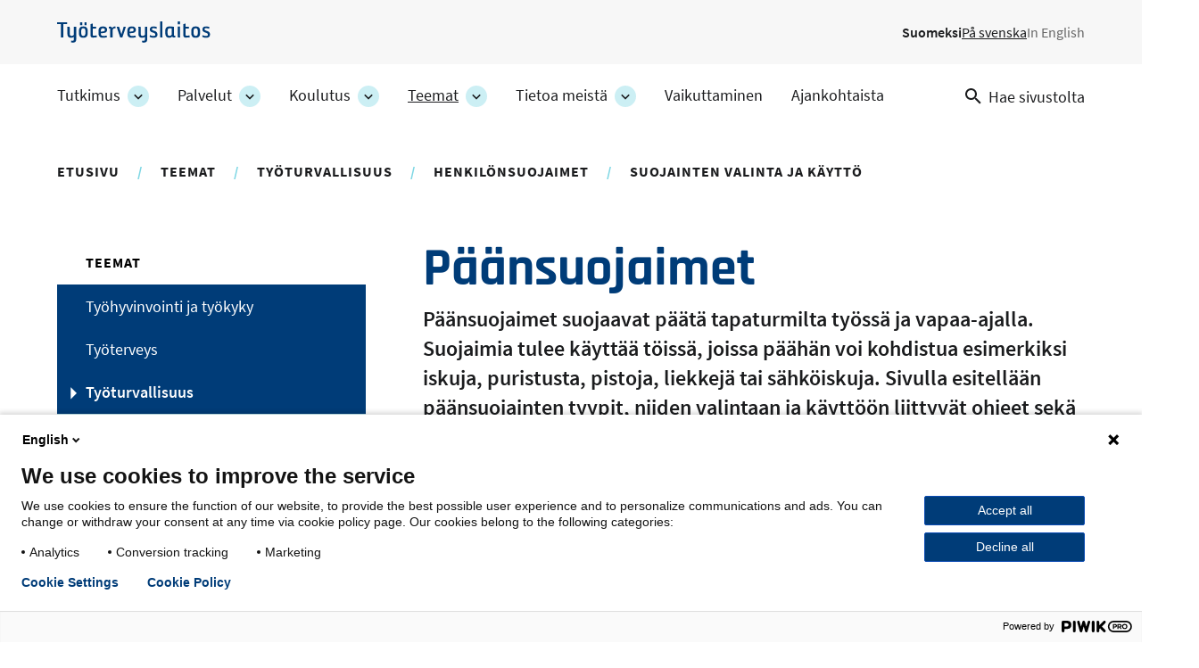

--- FILE ---
content_type: text/html; charset=UTF-8
request_url: https://www.ttl.fi/teemat/tyoturvallisuus/henkilonsuojaimet/suojainten-valinta-ja-kaytto/paansuojaimet
body_size: 12262
content:
<!DOCTYPE html>
<html lang="fi" dir="ltr" prefix="og: https://ogp.me/ns#">
  <head>
    <meta charset="utf-8" />
<meta name="description" content="Päänsuojaimet suojaavat päätä tapaturmilta työssä ja vapaa-ajalla. Suojaimia tulee käyttää töissä, joissa päähän voi kohdistua esimerkiksi iskuja, puristusta, pistoja, liekkejä tai sähköiskuja. Sivulla esitellään päänsuojainten tyypit, niiden valintaan ja käyttöön liittyvät ohjeet sekä huolto ja säilytys." />
<link rel="canonical" href="https://www.ttl.fi/teemat/tyoturvallisuus/henkilonsuojaimet/suojainten-valinta-ja-kaytto/paansuojaimet" />
<link rel="icon" href="/themes/custom/ttl/images/favicons/favicon.ico" />
<link rel="icon" sizes="16x16" href="/themes/custom/ttl/images/favicons/favicon-16x16.png" />
<link rel="icon" sizes="32x32" href="/themes/custom/ttl/images/favicons/favicon-32x32.png" />
<link rel="apple-touch-icon" href="/themes/custom/ttl/images/favicons/apple-touch-icon.png" />
<link rel="apple-touch-icon" sizes="180x180" href="/themes/custom/ttl/images/favicons/apple-touch-favicon-180x180.png" />
<meta property="og:site_name" content="Työterveyslaitos" />
<meta property="og:type" content="website" />
<meta property="og:url" content="https://www.ttl.fi/teemat/tyoturvallisuus/henkilonsuojaimet/suojainten-valinta-ja-kaytto/paansuojaimet" />
<meta property="og:title" content="Päänsuojaimet | Työterveyslaitos" />
<meta property="og:description" content="Päänsuojaimet suojaavat päätä tapaturmilta työssä ja vapaa-ajalla. Suojaimia tulee käyttää töissä, joissa päähän voi kohdistua esimerkiksi iskuja, puristusta, pistoja, liekkejä tai sähköiskuja. Sivulla esitellään päänsuojainten tyypit, niiden valintaan ja käyttöön liittyvät ohjeet sekä huolto ja säilytys." />
<meta property="og:image" content="https://www.ttl.fi/themes/custom/ttl/images/defaults/default.jpg" />
<meta name="twitter:card" content="summary_large_image" />
<meta name="twitter:description" content="Päänsuojaimet suojaavat päätä tapaturmilta työssä ja vapaa-ajalla. Suojaimia tulee käyttää töissä, joissa päähän voi kohdistua esimerkiksi iskuja, puristusta, pistoja, liekkejä tai sähköiskuja. Sivulla esitellään päänsuojainten tyypit, niiden valintaan ja käyttöön liittyvät ohjeet sekä huolto ja säilytys." />
<meta name="twitter:title" content="Päänsuojaimet | Työterveyslaitos" />
<meta name="twitter:image" content="https://www.ttl.fi/themes/custom/ttl/images/defaults/default.jpg" />
<meta name="Generator" content="Drupal 10 (https://www.drupal.org)" />
<meta name="MobileOptimized" content="width" />
<meta name="HandheldFriendly" content="true" />
<meta name="viewport" content="width=device-width, initial-scale=1.0" />
<script type="application/ld+json">{
    "@context": "https://schema.org",
    "@graph": [
        {
            "@type": "WebPage",
            "@id": "https://www.ttl.fi/teemat/tyoturvallisuus/henkilonsuojaimet/suojainten-valinta-ja-kaytto/paansuojaimet",
            "breadcrumb": {
                "@type": "BreadcrumbList",
                "itemListElement": [
                    {
                        "@type": "ListItem",
                        "position": 1,
                        "name": "Etusivu",
                        "item": "https://www.ttl.fi/"
                    },
                    {
                        "@type": "ListItem",
                        "position": 2,
                        "name": "Teemat",
                        "item": "https://www.ttl.fi/teemat"
                    },
                    {
                        "@type": "ListItem",
                        "position": 3,
                        "name": "Työturvallisuus",
                        "item": "https://www.ttl.fi/teemat/tyoturvallisuus"
                    },
                    {
                        "@type": "ListItem",
                        "position": 4,
                        "name": "Henkilönsuojaimet",
                        "item": "https://www.ttl.fi/teemat/tyoturvallisuus/henkilonsuojaimet"
                    },
                    {
                        "@type": "ListItem",
                        "position": 5,
                        "name": "Suojainten valinta ja käyttö",
                        "item": "https://www.ttl.fi/teemat/tyoturvallisuus/henkilonsuojaimet/suojainten-valinta-ja-kaytto"
                    }
                ]
            }
        }
    ]
}</script>
<link rel="alternate" hreflang="fi" href="https://www.ttl.fi/teemat/tyoturvallisuus/henkilonsuojaimet/suojainten-valinta-ja-kaytto/paansuojaimet" />
<link rel="alternate" hreflang="sv" href="https://www.ttl.fi/sv/teman/arbetarskydd/personlig-skyddsutrustning/val-och-anvandning-av-skyddsutrustning/huvudskydd" />

    <title>Päänsuojaimet | Työterveyslaitos</title>
    <link rel="stylesheet" media="all" href="/sites/default/files/css/css_Z6kox-OmJZn3aROlgaO6qvLfm9wq4vZvl2wTIJhzlBg.css?delta=0&amp;language=fi&amp;theme=ttl&amp;include=[base64]" />
<link rel="stylesheet" media="all" href="//cdnjs.cloudflare.com/ajax/libs/font-awesome/5.15.3/css/all.min.css" />
<link rel="stylesheet" media="all" href="/sites/default/files/css/css_wjvN-Ie87pfZ1vYYnytgNCIOA7wqZ7fzY9ZJvU6tVwk.css?delta=2&amp;language=fi&amp;theme=ttl&amp;include=[base64]" />
<link rel="stylesheet" media="all" href="/sites/default/files/css/css_XKmB9X5nNoxFAKCgtZCwY2fGEg_dn6ld1fTGF2Z1PyQ.css?delta=3&amp;language=fi&amp;theme=ttl&amp;include=[base64]" />
<link rel="stylesheet" media="print" href="/sites/default/files/css/css_KrXo2ptYG-KYCiDwsut_sZpF1eyYrjkeeSFjzll9jhg.css?delta=4&amp;language=fi&amp;theme=ttl&amp;include=[base64]" />

    
  </head>
  <body class="ttl-main-site context-ttl_main_site logged-out main-image-not-set" id="ttl-top">
    <a href="#main-content" class="skip-link visually-hidden focusable">
      Hyppää pääsisältöön
    </a>
    <script type="text/javascript">
// <![CDATA[
(function(window, document, dataLayerName, id) {
window[dataLayerName]=window[dataLayerName]||[],window[dataLayerName].push({start:(new Date).getTime(),event:"stg.start"});var scripts=document.getElementsByTagName('script')[0],tags=document.createElement('script');
function stgCreateCookie(a,b,c){var d="";if(c){var e=new Date;e.setTime(e.getTime()+24*c*60*60*1e3),d="; expires="+e.toUTCString();f=""}document.cookie=a+"="+b+d+f+"; path=/"}
var isStgDebug=(window.location.href.match("stg_debug")||document.cookie.match("stg_debug"))&&!window.location.href.match("stg_disable_debug");stgCreateCookie("stg_debug",isStgDebug?1:"",isStgDebug?14:-1);
var qP=[];dataLayerName!=="dataLayer"&&qP.push("data_layer_name="+dataLayerName);isStgDebug&&qP.push("stg_debug");var qPString=qP.length>0?("?"+qP.join("&")):"";
tags.async=!0,tags.src="https://ttl.containers.piwik.pro/"+id+".js"+qPString,scripts.parentNode.insertBefore(tags,scripts);
!function(a,n,i){a[n]=a[n]||{};for(var c=0;c<i.length;c++)!function(i){a[n][i]=a[n][i]||{},a[n][i].api=a[n][i].api||function(){var a=[].slice.call(arguments,0);"string"==typeof a[0]&&window[dataLayerName].push({event:n+"."+i+":"+a[0],parameters:[].slice.call(arguments,1)})}}(i[c])}(window,"ppms",["tm","cm"])
})(window, document, 'dataLayer', '69712157-a9bb-4f7a-a9ea-c1183b531443');
// ]]>
</script><noscript><iframe src="https://ttl.containers.piwik.pro/69712157-a9bb-4f7a-a9ea-c1183b531443/noscript.html" title="Piwik PRO embed snippet" height="0" width="0" style="display:none;visibility:hidden" aria-hidden="true"></iframe></noscript>
      <div class="dialog-off-canvas-main-canvas" data-off-canvas-main-canvas>
    


    
  <aside class="above-topbar-wrapper" aria-label="Ilmoitus">
              
        </aside>
<div  class="layout-container">
  <header class="header header--main-site">
        <div class="topbar-wrapper">
                          <div class="region region__topbar-upper">
    

  
<div  id="block-ttl-branding" class="block block--ttl-branding">
  
    
        <a class="logo__link" href="/" title="Etusivu" rel="home" >
        

                            <img src="/themes/custom/ttl/images/logo_fi.svg" data-src="/themes/custom/ttl/images/logo_fi.svg" alt="Etusivu" height="30" width="215" class="logo__img" />
        <span class="site-name visually-hidden">
      Työterveyslaitos
    </span>
        </a>
    </div>


  
<div  class="language-switcher-language-url block block--ttl-languageswitcher" id="block-ttl-languageswitcher" role="navigation" aria-label="Kielivalinta">
  
    
      


<nav id="dropdown-language" class="dropdown dropdown-language" aria-label="Kielivalikko">
  <button class="dropdown-toggle" id="dropdown-toggle-language" aria-haspopup="true" aria-expanded="false">
    <span class="visually-hidden">Vaihda kieltä, nykyinen kieli:</span> FI
    <span class="caret"></span>
  </button>
  <ul class="dropdown-menu" aria-labelledby="dropdown-language">      <li lang="fi"  data-region="topbar_upper" class="fi"><a href="/teemat/tyoturvallisuus/henkilonsuojaimet/suojainten-valinta-ja-kaytto/paansuojaimet" class="language-link is-active" lang="fi" xml:lang="fi" aria-current="page" hreflang="fi" data-drupal-link-system-path="node/426">Suomeksi</a></li>      <li lang="sv"  class="sv"><a href="/sv/teman/arbetarskydd/personlig-skyddsutrustning/val-och-anvandning-av-skyddsutrustning/huvudskydd" class="language-link" lang="sv" xml:lang="sv" hreflang="sv" data-drupal-link-system-path="node/426">På svenska</a></li>      <li lang="en"  class="en"><span class="language-link language-link--untranslated" lang="en" xml:lang="en">In English</span></li></ul>
</nav>

  </div>

  </div>

                            <div class="topbar--main-site">
    <div class="topbar__inner--main-site">
          

  
<div  id="block-ttl-main-menu-block" class="block block--ttl-main-menu-block">
  
    
      

  
<nav class="ttl-main-navigation--multilevel main-menu-multilevel" aria-label="Päävalikko">
  <button id="toggle-expand" class="ttl-main-nav--multilevel__toggle">
    <span class="toggle-expand__open">
          </span>
    <span class="toggle-expand__close">
          </span>
    <span class="toggle-expand__title">
      Valikko
    </span>
  </button>
  <div id="main-nav" class="ttl-main-nav-multilevel">
    


    
                          
    
<ul  data-region="topbar" class="ttl-main-menu-ml">
            
<li  class="ttl-main-menu-ml__item ttl-main-menu-ml__item--sub-0 ttl-main-menu-ml__item--with-sub">
                <a href="/tutkimus" class="ttl-main-menu-ml__link ttl-main-menu-ml__link--sub-0 ttl-main-menu-ml__link--with-sub" data-drupal-link-system-path="node/399">Tutkimus</a>
              <button class="ttl-expand-sub-ml button--level-1">
        <span class="ttl-expand-sub-ml-text visually-hidden">
          Tutkimus -osion alakohteet
        </span>
        <span class="ttl-expand-sub-ml-icon"></span>
      </button>
          
                                    
    
<ul  class="ttl-main-menu-ml ttl-main-menu-ml--sub ttl-main-menu-ml--sub-1">
            
<li  class="ttl-main-menu-ml__item ttl-main-menu-ml__item--sub ttl-main-menu-ml__item--sub-1">
                <a href="/tutkimus/hankkeet" class="ttl-main-menu-ml__link ttl-main-menu-ml__link--sub ttl-main-menu-ml__link--sub-1" data-drupal-link-system-path="tutkimus/hankkeet">Kaikki tutkimushankkeet</a>
          </li>
          
<li  class="ttl-main-menu-ml__item ttl-main-menu-ml__item--sub ttl-main-menu-ml__item--sub-1">
                <a href="/tutkimus/toistuvat-tutkimukset" class="ttl-main-menu-ml__link ttl-main-menu-ml__link--sub ttl-main-menu-ml__link--sub-1" data-drupal-link-system-path="node/3698">Toistuvat tutkimukset</a>
          </li>
          
<li  class="ttl-main-menu-ml__item ttl-main-menu-ml__item--sub ttl-main-menu-ml__item--sub-1">
                <a href="/tutkimus/tutkimusjulkaisut" class="ttl-main-menu-ml__link ttl-main-menu-ml__link--sub ttl-main-menu-ml__link--sub-1" data-drupal-link-system-path="node/1635">Tutkimusjulkaisut</a>
          </li>
          
<li  class="ttl-main-menu-ml__item ttl-main-menu-ml__item--sub ttl-main-menu-ml__item--sub-1">
                <a href="/tutkimus/avoin-data" class="ttl-main-menu-ml__link ttl-main-menu-ml__link--sub ttl-main-menu-ml__link--sub-1" data-drupal-link-system-path="node/1124">Avoin data</a>
          </li>
      </ul>
  
      </li>
          
<li  class="ttl-main-menu-ml__item ttl-main-menu-ml__item--sub-0 ttl-main-menu-ml__item--with-sub">
                <a href="/palvelut" class="ttl-main-menu-ml__link ttl-main-menu-ml__link--sub-0 ttl-main-menu-ml__link--with-sub" data-drupal-link-system-path="node/400">Palvelut</a>
              <button class="ttl-expand-sub-ml button--level-1">
        <span class="ttl-expand-sub-ml-text visually-hidden">
          Palvelut -osion alakohteet
        </span>
        <span class="ttl-expand-sub-ml-icon"></span>
      </button>
          
                                    
    
<ul  class="ttl-main-menu-ml ttl-main-menu-ml--sub ttl-main-menu-ml--sub-1">
            
<li  class="ttl-main-menu-ml__item ttl-main-menu-ml__item--sub ttl-main-menu-ml__item--sub-1">
                <a href="/palvelut/laboratorioanalyysit" class="ttl-main-menu-ml__link ttl-main-menu-ml__link--sub ttl-main-menu-ml__link--sub-1" data-drupal-link-system-path="node/469">Laboratorioanalyysit</a>
          </li>
          
<li  class="ttl-main-menu-ml__item ttl-main-menu-ml__item--sub ttl-main-menu-ml__item--sub-1">
                <a href="/palvelut/tyohygieeniset-selvitykset" class="ttl-main-menu-ml__link ttl-main-menu-ml__link--sub ttl-main-menu-ml__link--sub-1" data-drupal-link-system-path="node/6011">Työhygieeniset selvitykset</a>
          </li>
          
<li  class="ttl-main-menu-ml__item ttl-main-menu-ml__item--sub ttl-main-menu-ml__item--sub-1">
                <a href="/palvelut/tyolaaketiede-ja-tyokyky" class="ttl-main-menu-ml__link ttl-main-menu-ml__link--sub ttl-main-menu-ml__link--sub-1" data-drupal-link-system-path="node/470">Työlääketiede ja työkyky</a>
          </li>
          
<li  class="ttl-main-menu-ml__item ttl-main-menu-ml__item--sub ttl-main-menu-ml__item--sub-1">
                <a href="/palvelut/tyoterveyshuollon-laatu" class="ttl-main-menu-ml__link ttl-main-menu-ml__link--sub ttl-main-menu-ml__link--sub-1" data-drupal-link-system-path="node/471">Työterveyshuollon laatu</a>
          </li>
          
<li  class="ttl-main-menu-ml__item ttl-main-menu-ml__item--sub ttl-main-menu-ml__item--sub-1">
                <a href="/palvelut/tyoyhteison-toimivuus-ja-hyvinvointi" class="ttl-main-menu-ml__link ttl-main-menu-ml__link--sub ttl-main-menu-ml__link--sub-1" data-drupal-link-system-path="node/472">Työyhteisön toimivuus ja hyvinvointi</a>
          </li>
          
<li  class="ttl-main-menu-ml__item ttl-main-menu-ml__item--sub ttl-main-menu-ml__item--sub-1">
                <a href="/palvelut/tyoympariston-riskit-ja-turvallisuus" class="ttl-main-menu-ml__link ttl-main-menu-ml__link--sub ttl-main-menu-ml__link--sub-1" data-drupal-link-system-path="node/487">Työympäristön riskit ja turvallisuus</a>
          </li>
          
<li  class="ttl-main-menu-ml__item ttl-main-menu-ml__item--sub ttl-main-menu-ml__item--sub-1">
                <a href="/palvelut/asiakastarinoita-palveluista" class="ttl-main-menu-ml__link ttl-main-menu-ml__link--sub ttl-main-menu-ml__link--sub-1" data-drupal-link-system-path="node/3849">Asiakastarinoita palveluista</a>
          </li>
      </ul>
  
      </li>
          
<li  class="ttl-main-menu-ml__item ttl-main-menu-ml__item--sub-0 ttl-main-menu-ml__item--with-sub">
                <a href="/koulutus" class="ttl-main-menu-ml__link ttl-main-menu-ml__link--sub-0 ttl-main-menu-ml__link--with-sub" data-drupal-link-system-path="node/283">Koulutus</a>
              <button class="ttl-expand-sub-ml button--level-1">
        <span class="ttl-expand-sub-ml-text visually-hidden">
          Koulutus -osion alakohteet
        </span>
        <span class="ttl-expand-sub-ml-icon"></span>
      </button>
          
                                    
    
<ul  class="ttl-main-menu-ml ttl-main-menu-ml--sub ttl-main-menu-ml--sub-1">
            
<li  class="ttl-main-menu-ml__item ttl-main-menu-ml__item--sub ttl-main-menu-ml__item--sub-1">
                <a href="/koulutus/verkkovalmennukset" class="ttl-main-menu-ml__link ttl-main-menu-ml__link--sub ttl-main-menu-ml__link--sub-1" data-drupal-link-system-path="node/5704">Verkkovalmennukset</a>
          </li>
          
<li  class="ttl-main-menu-ml__item ttl-main-menu-ml__item--sub ttl-main-menu-ml__item--sub-1">
                <a href="/koulutus#koulutuskalenteri" class="ttl-main-menu-ml__link ttl-main-menu-ml__link--sub ttl-main-menu-ml__link--sub-1" data-drupal-link-system-path="node/283">Koulutushaku</a>
          </li>
          
<li  class="ttl-main-menu-ml__item ttl-main-menu-ml__item--sub ttl-main-menu-ml__item--sub-1">
                <a href="/koulutus/tutustu-koulutuksiimme" class="ttl-main-menu-ml__link ttl-main-menu-ml__link--sub ttl-main-menu-ml__link--sub-1" data-drupal-link-system-path="node/502">Tutustu koulutuksiimme</a>
          </li>
          
<li  class="ttl-main-menu-ml__item ttl-main-menu-ml__item--sub ttl-main-menu-ml__item--sub-1">
                <a href="/koulutus/kouluttajiamme" class="ttl-main-menu-ml__link ttl-main-menu-ml__link--sub ttl-main-menu-ml__link--sub-1" data-drupal-link-system-path="node/493">Kouluttajiamme</a>
          </li>
          
<li  class="ttl-main-menu-ml__item ttl-main-menu-ml__item--sub ttl-main-menu-ml__item--sub-1">
                <a href="/koulutus/tilauskoulutukset" class="ttl-main-menu-ml__link ttl-main-menu-ml__link--sub ttl-main-menu-ml__link--sub-1" data-drupal-link-system-path="node/501">Tilauskoulutukset</a>
          </li>
          
<li  class="ttl-main-menu-ml__item ttl-main-menu-ml__item--sub ttl-main-menu-ml__item--sub-1">
                <a href="/koulutus/asiakastarinoita" class="ttl-main-menu-ml__link ttl-main-menu-ml__link--sub ttl-main-menu-ml__link--sub-1" data-drupal-link-system-path="node/494">Asiakastarinoita</a>
          </li>
          
<li  class="ttl-main-menu-ml__item ttl-main-menu-ml__item--sub ttl-main-menu-ml__item--sub-1">
                <a href="/koulutus/opi-verkossa-verkosto" class="ttl-main-menu-ml__link ttl-main-menu-ml__link--sub ttl-main-menu-ml__link--sub-1" data-drupal-link-system-path="node/495">Opi verkossa</a>
          </li>
          
<li  class="ttl-main-menu-ml__item ttl-main-menu-ml__item--sub ttl-main-menu-ml__item--sub-1">
                <a href="/koulutus/julkaisut" class="ttl-main-menu-ml__link ttl-main-menu-ml__link--sub ttl-main-menu-ml__link--sub-1" data-drupal-link-system-path="node/497">Julkaisut</a>
          </li>
      </ul>
  
      </li>
          
<li  class="ttl-main-menu-ml__item ttl-main-menu-ml__item--active ttl-main-menu-ml__item--sub-0 ttl-main-menu-ml__item--with-sub">
                <a href="/teemat" class="ttl-main-menu-ml__link ttl-main-menu-ml__link--active ttl-main-menu-ml__link--sub-0 ttl-main-menu-ml__link--with-sub" data-drupal-link-system-path="node/15">Teemat</a>
              <button class="ttl-expand-sub-ml button--level-1">
        <span class="ttl-expand-sub-ml-text visually-hidden">
          Teemat -osion alakohteet
        </span>
        <span class="ttl-expand-sub-ml-icon"></span>
      </button>
          
                                    
    
<ul  class="ttl-main-menu-ml ttl-main-menu-ml--sub ttl-main-menu-ml--sub-1">
            
<li  class="ttl-main-menu-ml__item ttl-main-menu-ml__item--sub ttl-main-menu-ml__item--sub-1">
                <a href="/teemat/tyohyvinvointi-ja-tyokyky" class="ttl-main-menu-ml__link ttl-main-menu-ml__link--sub ttl-main-menu-ml__link--sub-1" data-drupal-link-system-path="node/473">Työhyvinvointi ja työkyky</a>
          </li>
          
<li  class="ttl-main-menu-ml__item ttl-main-menu-ml__item--sub ttl-main-menu-ml__item--sub-1">
                <a href="/teemat/tyoterveys" class="ttl-main-menu-ml__link ttl-main-menu-ml__link--sub ttl-main-menu-ml__link--sub-1" data-drupal-link-system-path="node/474">Työterveys</a>
          </li>
          
<li  class="ttl-main-menu-ml__item ttl-main-menu-ml__item--active ttl-main-menu-ml__item--sub ttl-main-menu-ml__item--sub-1">
                <a href="/teemat/tyoturvallisuus" class="ttl-main-menu-ml__link ttl-main-menu-ml__link--active ttl-main-menu-ml__link--sub ttl-main-menu-ml__link--sub-1" data-drupal-link-system-path="node/475">Työturvallisuus</a>
          </li>
          
<li  class="ttl-main-menu-ml__item ttl-main-menu-ml__item--sub ttl-main-menu-ml__item--sub-1">
                <a href="/teemat/tyoelaman-muutos" class="ttl-main-menu-ml__link ttl-main-menu-ml__link--sub ttl-main-menu-ml__link--sub-1" data-drupal-link-system-path="node/476">Työelämän muutos</a>
          </li>
      </ul>
  
      </li>
          
<li  class="ttl-main-menu-ml__item ttl-main-menu-ml__item--sub-0 ttl-main-menu-ml__item--with-sub">
                <a href="/tietoa-meista" class="ttl-main-menu-ml__link ttl-main-menu-ml__link--sub-0 ttl-main-menu-ml__link--with-sub" data-drupal-link-system-path="node/434">Tietoa meistä</a>
              <button class="ttl-expand-sub-ml button--level-1">
        <span class="ttl-expand-sub-ml-text visually-hidden">
          Tietoa meistä -osion alakohteet
        </span>
        <span class="ttl-expand-sub-ml-icon"></span>
      </button>
          
                                    
    
<ul  class="ttl-main-menu-ml ttl-main-menu-ml--sub ttl-main-menu-ml--sub-1">
            
<li  class="ttl-main-menu-ml__item ttl-main-menu-ml__item--sub ttl-main-menu-ml__item--sub-1">
                <a href="/tietoa-meista/toissa-tyoterveyslaitoksessa" class="ttl-main-menu-ml__link ttl-main-menu-ml__link--sub ttl-main-menu-ml__link--sub-1" data-drupal-link-system-path="node/479">Töissä Työterveyslaitoksessa</a>
          </li>
          
<li  class="ttl-main-menu-ml__item ttl-main-menu-ml__item--sub ttl-main-menu-ml__item--sub-1">
                <a href="/tietoa-meista/organisaatio-ja-johtaminen" class="ttl-main-menu-ml__link ttl-main-menu-ml__link--sub ttl-main-menu-ml__link--sub-1" data-drupal-link-system-path="node/1137">Organisaatio ja johtaminen</a>
          </li>
          
<li  class="ttl-main-menu-ml__item ttl-main-menu-ml__item--sub ttl-main-menu-ml__item--sub-1">
                <a href="/tietoa-meista/strategia-ja-arvot" class="ttl-main-menu-ml__link ttl-main-menu-ml__link--sub ttl-main-menu-ml__link--sub-1" data-drupal-link-system-path="node/1065">Strategia ja arvot</a>
          </li>
          
<li  class="ttl-main-menu-ml__item ttl-main-menu-ml__item--sub ttl-main-menu-ml__item--sub-1">
                <a href="/tietoa-meista/vastuullisuus" class="ttl-main-menu-ml__link ttl-main-menu-ml__link--sub ttl-main-menu-ml__link--sub-1" data-drupal-link-system-path="node/5567">Vastuullisuus</a>
          </li>
          
<li  class="ttl-main-menu-ml__item ttl-main-menu-ml__item--sub ttl-main-menu-ml__item--sub-1">
                <a href="/tietoa-meista/talous-ja-rahoitus" class="ttl-main-menu-ml__link ttl-main-menu-ml__link--sub ttl-main-menu-ml__link--sub-1" data-drupal-link-system-path="node/1139">Talous ja rahoitus</a>
          </li>
          
<li  class="ttl-main-menu-ml__item ttl-main-menu-ml__item--sub ttl-main-menu-ml__item--sub-1">
                <a href="/tietoa-meista/yhteystiedot" class="ttl-main-menu-ml__link ttl-main-menu-ml__link--sub ttl-main-menu-ml__link--sub-1" data-drupal-link-system-path="node/1612">Yhteystiedot</a>
          </li>
          
<li  class="ttl-main-menu-ml__item ttl-main-menu-ml__item--sub ttl-main-menu-ml__item--sub-1">
                <a href="/tietoa-meista/tyohyvinvoinnin-asiantuntijat-medialle" title="Asiantuntijamme tuntevat työelämän kysymykset ja parhaat käytännöt. Sivulla on koottu yhteystiedot toimittajia varten." class="ttl-main-menu-ml__link ttl-main-menu-ml__link--sub ttl-main-menu-ml__link--sub-1" data-drupal-link-system-path="node/478">Medialle</a>
          </li>
      </ul>
  
      </li>
          
<li  class="ttl-main-menu-ml__item ttl-main-menu-ml__item--sub-0">
                <a href="/vaikuttaminen" class="ttl-main-menu-ml__link ttl-main-menu-ml__link--sub-0" data-drupal-link-system-path="node/3610">Vaikuttaminen</a>
          </li>
          
<li  class="ttl-main-menu-ml__item ttl-main-menu-ml__item--sub-0">
                <a href="/ajankohtaista" class="ttl-main-menu-ml__link ttl-main-menu-ml__link--sub-0" data-drupal-link-system-path="node/1794">Ajankohtaista</a>
          </li>
      </ul>
  
  </div>
</nav>

  </div>


  
<div  data-drupal-selector="views-exposed-form-search-page-search" id="block-ttl-search" class="block block--ttl-search-link">
  
    
  <a class="search-link" href="/search">
    <svg class="search-link__icon" width="18" height="18" viewBox="0 0 18 18" fill="none" xmlns="http://www.w3.org/2000/svg">
      <path fill-rule="evenodd" clip-rule="evenodd" d="M6.5 0C10.0899 0 13 2.91015 13 6.5C13 8.11 12.41 9.59 11.44 10.73L11.71 11H12.5L17.5 16L16 17.5L11 12.5V11.71L10.73 11.44C9.59 12.41 8.11 13 6.5 13C2.91015 13 0 10.0899 0 6.5C0 2.91015 2.91015 0 6.5 0ZM6.5 2C4 2 2 4 2 6.5C2 9 4 11 6.5 11C9 11 11 9 11 6.5C11 4 9 2 6.5 2Z" fill="currentColor"/>
    </svg>
    <span class="search-link__text">Hae sivustolta</span>
  </a>
</div>

    </div>
</div>

          </div>

            </header>

      <div id="pre-content">
            <div class="region region__pre-content">
    <div data-drupal-messages-fallback class="hidden"></div>


  
<div  id="block-breadcrumbs-2" class="block block--breadcrumbs-2">
  
    
      
  <nav aria-label="Murupolku">
    <ol class="breadcrumb">
                  <li class="breadcrumb__item">
                      <a class="breadcrumb__link" href="/">Etusivu</a>
                  </li>
                        <li class="breadcrumb__item">
                      <a class="breadcrumb__link" href="/teemat">Teemat</a>
                  </li>
                        <li class="breadcrumb__item">
                      <a class="breadcrumb__link" href="/teemat/tyoturvallisuus">Työturvallisuus</a>
                  </li>
                        <li class="breadcrumb__item">
                      <a class="breadcrumb__link" href="/teemat/tyoturvallisuus/henkilonsuojaimet">Henkilönsuojaimet</a>
                  </li>
                        <li class="breadcrumb__item">
                      <a class="breadcrumb__link" href="/teemat/tyoturvallisuus/henkilonsuojaimet/suojainten-valinta-ja-kaytto">Suojainten valinta ja käyttö</a>
                  </li>
              </ol>
  </nav>

  </div>

  </div>

      </div>
  
  <div  class="main main--with-sidebar">
        <main id="main-content" tabindex="-1"  class="main-content main-content--with-sidebar">
            <div class="region region__content">
    

        
                        
    

  <div class="l__1-col--page-sidenav l node node--type-content-page node--view-mode-full node--promoted">
          <div class="header__container">
        





<div class="node-title field--type-ds field--view-mode-default field--label-hidden">
    
        <div  class="field__item">
            
    
                    
        
<h1  class="node__title node__title---custom h1">
        Päänsuojaimet

  </h1>
        
        </div>
    </div>





<div class="field-summary field--type-string-long field--view-mode-full field--label-hidden">
    
        <div  class="field__item">
                      Päänsuojaimet suojaavat päätä tapaturmilta työssä ja vapaa-ajalla. Suojaimia tulee käyttää töissä, joissa päähän voi kohdistua esimerkiksi iskuja, puristusta, pistoja, liekkejä tai sähköiskuja. Sivulla esitellään päänsuojainten tyypit, niiden valintaan ja käyttöön liittyvät ohjeet sekä huolto ja säilytys. 
              </div>
    </div>

      </div>
    
    
        <div class="content__container">
        <div class="group__content">
          <nav class="tocjs-element-wrapper" aria-labelledby="tocjs-heading">
    <div id="sticky-anchor"></div>
  <details  class="toc-js" id="toc-js-node-426" data-selectors="h2" data-selectors-minimum="2" data-container=".field-section .element--text, .field-section .element--accordions" data-prefix="toc" data-list-type="ul" data-list-classes="" data-li-classes="" data-inheritable-classes="" data-heading-classes="" data-skip-invisible-headings="0" data-use-heading-html="0" data-collapsible-items="0" data-collapsible-expanded="1" data-back-to-top="0" data-back-to-top-selector="" data-heading-focus="0" data-back-to-toc="0" data-smooth-scrolling="0" data-scroll-to-offset="100" data-highlight-on-scroll="0" data-highlight-offset="100" data-sticky="0" data-sticky-offset="0" data-toc-container="" data-ajax-page-updates="0" data-observable-selector="" data-sticky-stop="" data-sticky-stop-padding="0">
    <summary><h2 id="tocjs-heading" class="tocjs-heading">Sisällysluettelo</h2></summary>
    <nav></nav>
  </details>
</nav>





<div class="gutter-between-sections field-section field--type-entity-reference-revisions field--view-mode-full field--label-hidden">
    
    <div class="field__items">
        <div  class="element--text variant-transparent field__item">
                      



  <div class="paragraph paragraph--type-text paragraph--view-mode-default l__2-col--uneven l">
    <div class="l__container">
      
      <div class="content__container">
        <div class="group__left">
          
        </div>

        <div class="group__right">
          
      



<div class="field-text field--type-text-long field--view-mode-default field--label-hidden text-long">
    
        <div  class="field__item">
                      <p>Päänsuojaimia ovat kypärät sekä kolhupäähineet ja -lakit. Suojaimia tulee käyttää töissä, joissa päähän voi kohdistua iskuja, puristusta, pistoja, liekkejä, sähköiskuja tai muita vamman aiheuttajia. Päänsuojaimia käytetään myös useissa erityistarkoituksissa, kuten metsätöissä sekä palo- ja pelastustoimessa.&nbsp;</p>

              </div>
    </div>

        </div>
      </div>

          </div>
  </div>



              </div>
      <div  class="element--text variant-transparent field__item">
                      



  <div class="paragraph paragraph--type-text paragraph--view-mode-default l__2-col--uneven l">
    <div class="l__container">
      
      <div class="content__container">
        <div class="group__left">
          





<div class="field-section-heading field--type-string field--view-mode-default field--label-hidden">
    
        <div  class="field__item">
    
    
    
<h2  class="paragraph__heading h2 hyphenate">
      Päänsuojainten tyyppejä
  </h2>
    
      </div>
    </div>

        </div>

        <div class="group__right">
          
      



<div class="field-text field--type-text-long field--view-mode-default field--label-hidden text-long">
    
        <div  class="field__item">
                      <p><strong>Teollisuuskypärä</strong> suojaa putoavien esineiden aiheuttamilta päävammoilta. Se suojaa myös iskuilta, puristumiselta sekä lämpösäteilyltä ja voi suojata myös sulan metallin roiskeilta. Kypärä vaimentaa päähän sivulta kohdistuvia iskuja vain rajallisesti. Teollisuuskypärää käytetään esimerkiksi rakennustöissä, joissa se on pakollista, voimaloissa, satamissa, telakoilla, valimoissa, kaivoksissa ja metsätyömailla.</p>
<p><strong>Korkean suojauskyvyn teollisuuskypärä</strong> antaa tavallista teollisuuskypärää paremman suojan iskuja vastaan. Näitä voi tulla putoavista esineistä ja sivu- tai päälaen suuntaisista iskuista. Työvälineen terä ei läpäise sitä yhtä helposti kuin teollisuuskypärää.</p>
<p><strong>Vuorikiipeilijän kypärää</strong> käytetään korkealla työskentelyssä eli putoamisvaarallisilla alueilla. Kypärässä on oltava monipistehihnasto leukahihnalla. Vuorikiipeilijän kypärällä on parempi iskunvaimennus ja läpäisynkestävyys kuin teollisuuskypärällä.</p>
<p><strong>Kolhupäähine</strong> muistuttaa tavanomaista lakkia, mutta se on varustettu kevyellä suojalla. Se suojaa lieviltä kolhuilta ja iskuilta, joita saattaa aiheutua pään osuessa teräviin kulmiin, esineisiin tai koneisiin. Kolhupäähinettä käytetään muun muassa korjaustöissä ja työskenneltäessä kapeissa, ahtaissa paikoissa. Päähine ei suojaa putoavilta esineiltä, eikä sitä pidä käyttää töissä, joissa tarvitaan suojakypärää. &nbsp;</p>
<p><strong>Pyöräilykypärä</strong> on pyöräilijän tärkein suojavaruste. Kypärän pitää olla CE-merkitty. Hyvä kypärä on käyttäjälleen oikean kokoinen ja mukava käyttää. Oikein asetettuna kypärä istuu hyvin päähän ja suojaa myös otsan. Säätöhihnan on oltava aina kiinni käytön aikana, sillä kypärä ei saa irrota kaaduttaessa tai muussa onnettomuustilanteessa. Kypärän näkyvä väri lisää näkyvyyttä myös liikenteessä.</p>

              </div>
    </div>

        </div>
      </div>

          </div>
  </div>



              </div>
      <div  class="element--text variant-transparent field__item">
                      



  <div class="paragraph paragraph--type-text paragraph--view-mode-default l__2-col--uneven l">
    <div class="l__container">
      
      <div class="content__container">
        <div class="group__left">
          





<div class="field-section-heading field--type-string field--view-mode-default field--label-hidden">
    
        <div  class="field__item">
    
    
    
<h2  class="paragraph__heading h2 hyphenate">
      Päänsuojaimen valinta ja käyttö
  </h2>
    
      </div>
    </div>

        </div>

        <div class="group__right">
          
      



<div class="field-text field--type-text-long field--view-mode-default field--label-hidden text-long">
    
        <div  class="field__item">
                      <p>Päänsuojainta valitessa ota huomioon:</p>
<ul>
<li>käyttötarkoitus</li>
<li>sopivuus käyttäjän päähän</li>
<li>suojaimen säädettävyys, tuulettuvuus ja paino</li>
<li>lisävarusteiden tarve</li>
<li>erityisesti on huomioitava muiden suojainten käyttö.</li>
</ul>
<p>Muista pääsuojainten käytössä seuraavat asiat:</p>
<ul>
<li>Käytä ilmastoitua, tuuletusaukoilla varustettua kypärää kuumassa ja hiostavassa työssä.</li>
<li>Lipallinen kypärä estää häikäisyä, mutta se voi rajata työntekijän näkemisaluetta varsinkin katsetta ylöspäin nostaessa.</li>
<li>Jos työskentelet kylmässä, sovita ja varmista kypärän ja alushupun toimivuus yhdessä.</li>
<li>Kypärän leukahihnan avulla kypärä pysyy paremmin päässä ja se estää kypärän putoamista päästä. Kypärän sisäosien kireys on sopiva, kun kypärä pysyy päässä kumarruttaessa, hihnat eivät kuitenkaan saa painautua ihoon voimakkaasti.</li>
<li>Kuoren ja sisäosien väliin ei saa laittaa mitään, koska tila on välttämätön iskun vaimentamiseen. Eri valmistajien kuorta ja sisäosaa ei tule missään nimessä käyttää ristiin, ne toimivat vain yhdenmukaisena parina.</li>
<li>Kypärään kiinnitettävät kuulon- ja silmiensuojaimet sekä muut lisävarusteet on aina oltava kypärävalmistajan hyväksymää mallia. Tällöin varmistutaan, että eri suojaimet toimivat ja suojaavat myös yhteiskäytössä.</li>
</ul>

              </div>
    </div>

        </div>
      </div>

          </div>
  </div>



              </div>
      <div  class="element--text variant-transparent field__item">
                      



  <div class="paragraph paragraph--type-text paragraph--view-mode-default l__2-col--uneven l">
    <div class="l__container">
      
      <div class="content__container">
        <div class="group__left">
          





<div class="field-section-heading field--type-string field--view-mode-default field--label-hidden">
    
        <div  class="field__item">
    
    
    
<h2  class="paragraph__heading h2 hyphenate">
      Päänsuojaimen huolto ja säilytys
  </h2>
    
      </div>
    </div>

        </div>

        <div class="group__right">
          
      



<div class="field-text field--type-text-long field--view-mode-default field--label-hidden text-long">
    
        <div  class="field__item">
                      <ul>
<li>Tarkista ja huolla kypärä säännöllisesti valmistajan ohjeiden mukaan. </li>
<li>Säilytä kypärät sisätilassa esimerkiksi hyllyssä ja suojaa ne auringonvalolta, kemikaaleilta, kuumuudelta, kylmyydeltä ja kosteudelta.</li>
<li>Noudata aina valmistajan käyttöohjeessa antamia ohjeita huollosta ja säilytyksestä.</li>
<li>Kypärän turvallinen käyttöikä arvioidaan valmistajan antamien käyttöohjeiden ja valmistusajankohdan perusteella.</li>
<li>Vaihda kypärä uuteen, jos kypärän kuoreen on kohdistunut voimakas isku tai jos siinä hiushalkeamia tai värimuutoksia. Tavallisia vikoja ovat esimerkiksi naarmut, kulumat, kolhut tai halkeamat. Muovin haurastuminen näkyy selvimmin kypärän lipan juuressa hiushalkeamina.</li>
<li>Sisäosat vaimentavat päähän kohdistuvaa iskua, joten myös sisäosat tulee tarkastaa. Ne tulee vaihtaa, jos niissä havaitaan kulumista, haurastumista, vaurioita tai pinttynyttä likaa.</li>
<li>Jos kypärän kunto epäilyttää, aina on varmempaa hylätä se ja vaihtaa uuteen.</li>
</ul>

              </div>
    </div>

        </div>
      </div>

          </div>
  </div>



              </div>
      <div  class="element--text variant-transparent field__item">
                      



  <div class="paragraph paragraph--type-text paragraph--view-mode-default l__2-col--uneven l">
    <div class="l__container">
      
      <div class="content__container">
        <div class="group__left">
          





<div class="field-section-heading field--type-string field--view-mode-default field--label-hidden">
    
        <div  class="field__item">
    
    
    
<h2  class="paragraph__heading h2 hyphenate">
      Merkintä ja käyttöohje
  </h2>
    
      </div>
    </div>

        </div>

        <div class="group__right">
          
      



<div class="field-text field--type-text-long field--view-mode-default field--label-hidden text-long">
    
        <div  class="field__item">
                      <p>Suomessa myytävien henkilönsuojainten on oltava CE-merkittyjä ja täytettävä suojaimia koskevat vaatimukset. Valmistajan tai maahantuojan tulee testauttaa ja tyyppitarkastuttaa Suomeen tai Euroopan talousalueen markkinoille myyntiin tuleva tuote.</p>
<p>Tarkista, että päänsuojaimen merkinnästä löytyvät seuraavat tiedot:</p>
<ul>
<li>CE-merkintä</li>
<li>valmistajan nimi tai tunnus</li>
<li>standardin numero</li>
<li>valmistusajankohta (vuosi ja vuosineljännes)</li>
<li>malli</li>
<li>koko</li>
<li>lisäksi eri kypärätyypeissä voi olla tyyppikohtaisia merkintöjä.</li>
</ul>
<p>Kypärän mukana tulee olla käyttöohje, josta pitää löytyä tyyppitarkastuksen tehneen laitoksen numero.&nbsp;</p>

              </div>
    </div>

        </div>
      </div>

          </div>
  </div>



              </div>
      <div  class="element--text variant-transparent field__item">
                      



  <div class="paragraph paragraph--type-text paragraph--view-mode-default l__2-col--uneven l">
    <div class="l__container">
      
      <div class="content__container">
        <div class="group__left">
          





<div class="field-section-heading field--type-string field--view-mode-default field--label-hidden">
    
        <div  class="field__item">
    
    
    
<h2  class="paragraph__heading h2 hyphenate">
      Standardit
  </h2>
    
      </div>
    </div>

        </div>

        <div class="group__right">
          
      



<div class="field-text field--type-text-long field--view-mode-default field--label-hidden text-long">
    
        <div  class="field__item">
                      <p>Kypäriä valmistetaan moniin urheilu- ja muihin vapaa-ajan toimintoihin, kuten esimerkiksi ratsastajille, jääkiekkoilijoille ja kilpa-ajajille. Alla olevasta luettelossa on jätetty nämä pois ja mainittu useimmiten työssä käytettävien kypärien standardit.&nbsp;</p>
<ul>
<li>EN 397 Teollisuuskypärät</li>
<li>EN 812 Kolhupäähineet</li>
<li>EN 1078 Kypärät pyöräilyyn, rullalautailuun ja rullaluisteluun</li>
<li>EN 12492 Vuorikiipeilijöiden kypärät</li>
<li>EN 14052 Korkean suojauskyvyn teollisuuskypärät.</li>
</ul>

              </div>
    </div>

        </div>
      </div>

          </div>
  </div>



              </div>
      </div>
  </div>

<div  class="group__keywords">
  <h2 class="h4 subtitle">Avainsanat</h2>
    



<div class="field-tags field--type-entity-reference field--view-mode-full field--label-hidden">
    
    <div class="field__items">
        <div  class="field__item">
                
  <a
   class="button button--tag"
    href="/avainsanat/henkilonsuojain"
  >
      henkilönsuojain    </a>
            </div>
      <div  class="field__item">
                
  <a
   class="button button--tag"
    href="/avainsanat/tyoturvallisuus"
  >
      työturvallisuus    </a>
            </div>
      </div>
  </div>

  </div>
        </div>
    </div>
        
          <div class="group__footer">
        
      </div>
      </div>



  </div>

      </main>

          <aside
        class="main-sidebar">
                
              <div class="region region__sidebar">
    

  
<div  id="block-sidebar-main-navigation" class="block-ttl-sidebar-navigation block block--sidebar-main-navigation">
  <button class="menu-sidebar-toggle accordion__heading js-accordion-toggle" aria-expanded="false" id="menu-sidebar-toggle"><span class="accordion__icon"></span><span class="accordion__heading__text">Näytä kaikki teemat</span></button>
  <div class="menu-sidebar-wrapper" id="menu-sidebar-wrapper">
    
          <div class="block-title__wrapper">
        <h2 class="h2 block-title"><a href="/teemat" class="menu-item--active-trail" data-drupal-link-system-path="node/15">Teemat</a></h2>
      </div>
        
          
  
  <nav class="ttl-sidebar-navigation" aria-label="Sidebar navigation">
                  <ul data-region="sidebar" class="menu">
                    <li class="menu-item menu-item--collapsed menu-item--sub">
        <a href="/teemat/tyohyvinvointi-ja-tyokyky" data-drupal-link-system-path="node/473">Työhyvinvointi ja työkyky</a>
              </li>
                <li class="menu-item menu-item--collapsed menu-item--sub">
        <a href="/teemat/tyoterveys" data-drupal-link-system-path="node/474">Työterveys</a>
              </li>
                <li class="menu-item menu-item--expanded menu-item--active-trail menu-item--sub">
        <a href="/teemat/tyoturvallisuus" data-drupal-link-system-path="node/475">Työturvallisuus</a>
                                <ul class="menu">
                    <li class="menu-item menu-item--collapsed menu-item--sub-1">
        <a href="/teemat/tyoturvallisuus/asa-rekisteri" data-drupal-link-system-path="node/455">ASA-rekisteri</a>
              </li>
                <li class="menu-item menu-item--collapsed menu-item--sub-1">
        <a href="/teemat/tyoturvallisuus/altistuminen-tyoympariston-haittatekijoille" data-drupal-link-system-path="node/439">Altistuminen työympäristön haittatekijöille</a>
              </li>
                <li class="menu-item menu-item--expanded menu-item--active-trail menu-item--sub-1">
        <a href="/teemat/tyoturvallisuus/henkilonsuojaimet" data-drupal-link-system-path="node/279">Henkilönsuojaimet</a>
                                <ul class="menu">
                    <li class="menu-item menu-item--expanded menu-item--active-trail menu-item--sub-2">
        <a href="/teemat/tyoturvallisuus/henkilonsuojaimet/suojainten-valinta-ja-kaytto" data-drupal-link-system-path="node/281">Suojainten valinta ja käyttö</a>
                                <ul class="menu">
                    <li class="menu-item menu-item--sub-3">
        <a href="/teemat/tyoturvallisuus/henkilonsuojaimet/suojainten-valinta-ja-kaytto/heijastimet-ja-nakyva-vaatetus" data-drupal-link-system-path="node/421">Heijastimet ja näkyvä vaatetus</a>
              </li>
                <li class="menu-item menu-item--sub-3">
        <a href="/teemat/tyoturvallisuus/henkilonsuojaimet/suojainten-valinta-ja-kaytto/hengityksensuojaimet" data-drupal-link-system-path="node/282">Hengityksensuojaimet</a>
              </li>
                <li class="menu-item menu-item--sub-3">
        <a href="/teemat/tyoturvallisuus/henkilonsuojaimet/suojainten-valinta-ja-kaytto/jalkineet" data-drupal-link-system-path="node/422">Jalkineet</a>
              </li>
                <li class="menu-item menu-item--sub-3">
        <a href="/teemat/tyoturvallisuus/henkilonsuojaimet/suojainten-valinta-ja-kaytto/kuulonsuojaimet" data-drupal-link-system-path="node/423">Kuulonsuojaimet</a>
              </li>
                <li class="menu-item menu-item--sub-3">
        <a href="/teemat/tyoturvallisuus/henkilonsuojaimet/suojainten-valinta-ja-kaytto/liukuesteet" data-drupal-link-system-path="node/424">Liukuesteet</a>
              </li>
                <li class="menu-item menu-item--sub-3">
        <a href="/teemat/tyoturvallisuus/henkilonsuojaimet/suojainten-valinta-ja-kaytto/moottoripyorailijoiden-varusteet" data-drupal-link-system-path="node/425">Moottoripyöräilijöiden varusteet</a>
              </li>
                <li class="menu-item menu-item--sub-3">
        <a href="/teemat/tyoturvallisuus/henkilonsuojaimet/suojainten-valinta-ja-kaytto/pelastusliivit-ja-kelluntapukineet" data-drupal-link-system-path="node/427">Pelastusliivit ja kelluntapukineet</a>
              </li>
                <li class="menu-item menu-item--sub-3">
        <a href="/teemat/tyoturvallisuus/henkilonsuojaimet/suojainten-valinta-ja-kaytto/putoamissuojaimet" data-drupal-link-system-path="node/428">Putoamissuojaimet</a>
              </li>
                <li class="menu-item menu-item--active-trail menu-item--sub-3">
        <a href="/teemat/tyoturvallisuus/henkilonsuojaimet/suojainten-valinta-ja-kaytto/paansuojaimet" data-drupal-link-system-path="node/426" class="is-active" aria-current="page">Päänsuojaimet</a>
              </li>
                <li class="menu-item menu-item--sub-3">
        <a href="/teemat/tyoturvallisuus/henkilonsuojaimet/suojainten-valinta-ja-kaytto/silmien-ja-kasvojensuojaimet" data-drupal-link-system-path="node/429">Silmien- ja kasvojensuojaimet</a>
              </li>
                <li class="menu-item menu-item--sub-3">
        <a href="/teemat/tyoturvallisuus/henkilonsuojaimet/suojainten-valinta-ja-kaytto/sukelluspuvut" data-drupal-link-system-path="node/430">Sukelluspuvut</a>
              </li>
                <li class="menu-item menu-item--sub-3">
        <a href="/teemat/tyoturvallisuus/henkilonsuojaimet/suojainten-valinta-ja-kaytto/suojakasineet" data-drupal-link-system-path="node/431">Suojakäsineet</a>
              </li>
                <li class="menu-item menu-item--sub-3">
        <a href="/teemat/tyoturvallisuus/henkilonsuojaimet/suojainten-valinta-ja-kaytto/suojavaatetus" data-drupal-link-system-path="node/432">Suojavaatetus</a>
              </li>
        </ul>
  
              </li>
                <li class="menu-item menu-item--sub-2">
        <a href="/teemat/tyoturvallisuus/henkilonsuojaimet/henkilonsuojaimiin-liittyva-lainsaadanto" data-drupal-link-system-path="node/280">Henkilönsuojaimiin liittyvä lainsäädäntö</a>
              </li>
        </ul>
  
              </li>
                <li class="menu-item menu-item--sub-1">
        <a href="/teemat/tyoturvallisuus/ihmisen-toiminta-turvallisuudessa-ja-inhimilliset-tekijat" data-drupal-link-system-path="node/1722">Ihmisen toiminta turvallisuudessa ja inhimilliset tekijät</a>
              </li>
                <li class="menu-item menu-item--sub-1">
        <a href="/teemat/tyoturvallisuus/kuumassa-tyoskentely" data-drupal-link-system-path="node/250">Kuumassa työskentely</a>
              </li>
                <li class="menu-item menu-item--sub-1">
        <a href="/teemat/tyoturvallisuus/kylmassa-tyoskentely" data-drupal-link-system-path="node/5821">Kylmässä työskentely</a>
              </li>
                <li class="menu-item menu-item--sub-1">
        <a href="/teemat/tyoturvallisuus/nolla-tapaturmaa-foorumi" data-drupal-link-system-path="node/6596">Nolla tapaturmaa -foorumi</a>
              </li>
                <li class="menu-item menu-item--sub-1">
        <a href="/teemat/tyoturvallisuus/riskien-arviointi-tyopaikalla" data-drupal-link-system-path="node/1723">Riskien arviointi työpaikalla</a>
              </li>
                <li class="menu-item menu-item--collapsed menu-item--sub-1">
        <a href="/teemat/tyoturvallisuus/tyosuojelun-yhteistoiminta" data-drupal-link-system-path="node/260">Työsuojelun yhteistoiminta</a>
              </li>
                <li class="menu-item menu-item--collapsed menu-item--sub-1">
        <a href="/teemat/tyoturvallisuus/tyoturvallisuuslain-soveltamisopas" data-drupal-link-system-path="node/5920">Työturvallisuuslain soveltamisopas</a>
              </li>
                <li class="menu-item menu-item--collapsed menu-item--sub-1">
        <a href="/teemat/tyoturvallisuus/tyoturvallisuuden-kehittaminen" data-drupal-link-system-path="node/263">Työturvallisuuden kehittäminen</a>
              </li>
                <li class="menu-item menu-item--collapsed menu-item--sub-1">
        <a href="/teemat/tyoturvallisuus/vesihuoltolaitosten-tyoturvallisuusopas" data-drupal-link-system-path="node/3489">Vesihuoltolaitosten työturvallisuusopas</a>
              </li>
        </ul>
  
              </li>
                <li class="menu-item menu-item--collapsed menu-item--sub">
        <a href="/teemat/tyoelaman-muutos" data-drupal-link-system-path="node/476">Työelämän muutos</a>
              </li>
        </ul>
  
  </nav>


      </div>
</div>

  </div>

        </aside>
    
  </div>

  </div>
<footer class="footer">
  <div class="footer__top">
    <div class="footer__top__inner">
                      
<div  class="footer__block footer__block--left">
        
    <a href="#ttl-top" class="ttl-back-to-top-link">
      <span class="visually-hidden">Takaisin ylös</span>
      <svg class="ttl-back-to-top-icon" aria-hidden="true" width="22" height="39" viewBox="0 0 22 39" xmlns="http://www.w3.org/2000/svg">
        <path d="M9.625 37C9.625 37.7594 10.2406 38.375 11 38.375C11.7594 38.375 12.375 37.7594 12.375 37H9.625ZM11.9723 1.02773C11.4353 0.490757 10.5647 0.490757 10.0277 1.02773L1.27728 9.77818C0.740311 10.3151 0.740311 11.1857 1.27728 11.7227C1.81425 12.2597 2.68485 12.2597 3.22183 11.7227L11 3.94454L18.7782 11.7227C19.3151 12.2597 20.1857 12.2597 20.7227 11.7227C21.2597 11.1857 21.2597 10.3151 20.7227 9.77818L11.9723 1.02773ZM12.375 37L12.375 2H9.625L9.625 37H12.375Z" />
      </svg>
    </a>
    

  
<div  id="block-ttl-branding-footer" class="block block--ttl-branding-footer">
  
    
        <a class="logo__link" href="/" title="Etusivu" rel="home" >
        

                            <img src="/themes/custom/ttl/images/logo_footer_fi.svg" data-src="/themes/custom/ttl/images/logo_footer_fi.svg" alt="Etusivu - Hyvinvointia työstä, Työterveyslaitos" height="145" width="215" class="logo-footer__img" />
        <span class="site-name hidden">
      Työterveyslaitos
    </span>
        </a>
    </div>


  
<div  id="block-ttl-contactinfotext2025" class="block block--ttl-contactinfotext2025">
  
    
      





<div class="body field--type-text-with-summary field--view-mode-full field--label-hidden text-long">
    
        <div  class="field__item">
                      <p>Työterveyslaitos<br>PL 40<br>00032 TYÖTERVEYSLAITOS</p>
<p>Puhelin: 030 474 1 (pvm/mpm)</p>

              </div>
    </div>

  </div>

  </div>

                      
<div  class="footer__block footer__block--middle">
        

  
<div  id="block-menu-footer" class="block block--menu-footer">
  
    
      



    
                          
    
<ul  data-region="footer_middle" class="footer__menu">
            
<li  class="menu__item">
          
          
  <a
   class="menu__link"
    href="/tietoa-meista/yhteystiedot"
  >
              Yhteystiedot
          </a>
  
    
          </li>
          
<li  class="menu__item">
          
          
  <a
   class="menu__link"
    href="/tietoa-meista/yhteystiedot#laskutusosoitteet"
  >
              Laskutustiedot
          </a>
  
    
          </li>
          
<li  class="menu__item">
          
          
  <a
   class="menu__link"
    href="/tietoa-meista/tyohyvinvoinnin-asiantuntijat-medialle"
  >
              Medialle
          </a>
  
    
          </li>
      </ul>
  

  </div>


  
<div  id="block-menu-footer-right" class="block block--menu-footer-right">
  
    
      


    
                          
    
<ul  data-region="footer_middle" class="footer__menu">
            
<li  class="menu__item">
  
      
  <a
   class="menu__link"
    href="/search"
  >
  			Hae sivustolta
		  </a>

  
</li>
          
<li  class="menu__item">
  
      
  <a
   class="menu__link"
    href="/tilaa-uutiskirje"
  >
  			Tilaa uutiskirje
		  </a>

  
</li>
          
<li  class="menu__item">
  
      
  <a
   class="menu__link"
    href="/tietoa-meista/toissa-tyoterveyslaitoksessa"
  >
  			Avoimet työpaikat
		  </a>

  
</li>
      </ul>
  

  </div>


  
<div  id="block-socialmedialinks" class="block-social-media-links block block--socialmedialinks">
  
    
      


<div class="field__label above visually-hidden">
	
    
<h2  class="heading h2">
      Löydä meidät somesta
  </h2>
	
</div>

<div class="social-media-links-wrapper">
  <ul class="social-media-links--text-only platforms">
                            <li>
        <a class="social-media-link--linkedin social-media-link" href="https://www.linkedin.com/company/finnish-institute-of-occupational-health"  rel="nofollow" title="LinkedIn">LinkedIn</a>
      </li>
                            <li>
        <a class="social-media-link--facebook social-media-link" href="https://www.facebook.com/tyoterveyslaitos"  rel="nofollow" title="Facebook">Facebook</a>
      </li>
                            <li>
        <a class="social-media-link--instagram social-media-link" href="https://www.instagram.com/tyoterveyslaitos"  rel="nofollow" title="Instagram">Instagram</a>
      </li>
                            <li>
        <a class="social-media-link--youtube social-media-link" href="https://www.youtube.com/tyoterveyslaitos"  rel="nofollow" title="YouTube">YouTube</a>
      </li>
      </ul>
</div>

  </div>

  </div>

                      </div>
  </div>
  <div class="footer__bottom">
    <div class="footer__bottom__inner">
                
<div  class="footer__block footer__block--bottom">
        

  
<div  id="block-menu-footer-bottom" class="block block--menu-footer-bottom">
  
    
      


    
                          
    
<ul  data-region="footer_bottom" class="footer-bottom-menu">
            
<li  class="footer-bottom-menu__item">
                        
  <a
   class="footer-bottom-menu__link"
    href="/tietosuoja"
  >
            Tietosuoja
          </a>

    
          </li>
          
<li  class="footer-bottom-menu__item">
                        
  <a
   class="footer-bottom-menu__link"
    href="/kayttoehdot"
  >
            Käyttöehdot
          </a>

    
          </li>
          
<li  class="footer-bottom-menu__item">
                        
  <a
   class="footer-bottom-menu__link"
    href="/saavutettavuusseloste"
  >
            Saavutettavuusseloste
          </a>

    
          </li>
          
<li  class="footer-bottom-menu__item">
                        
  <a
   class="footer-bottom-menu__link"
    href="/evastekaytannot"
  >
            Evästekäytännöt
          </a>

    
          </li>
          
<li  class="footer-bottom-menu__item">
                        
  <a
   class="footer-bottom-menu__link"
    href="/asiakirjajulkisuuskuvaus"
  >
            Asiakirjajulkisuuskuvaus
          </a>

    
          </li>
      </ul>
  

  </div>

  </div>

          </div>
  </div>
  </footer>

  </div>

    <script>window.dataLayer = window.dataLayer || []; window.dataLayer.push({"drupalLanguage":"fi","drupalCountry":"FI","siteName":"Työterveyslaitos","entityCreated":"1629718533","entityLangcode":"fi","entityStatus":"1","entityName":"Varjonen Nina","entityType":"node","entityBundle":"content_page","entityId":"426","entityTitle":"Päänsuojaimet","entityTaxonomy":{"tags":{"58":"henkilönsuojain","366":"työturvallisuus"},"themes":{"8":"Työturvallisuus"}},"userUid":0});</script>

    <script type="application/json" data-drupal-selector="drupal-settings-json">{"path":{"baseUrl":"\/","pathPrefix":"","currentPath":"node\/426","currentPathIsAdmin":false,"isFront":false,"currentLanguage":"fi"},"pluralDelimiter":"\u0003","suppressDeprecationErrors":true,"dataLayer":{"defaultLang":"en","languages":{"fi":{"id":"fi","name":"Suomeksi","direction":"ltr","weight":-10},"sv":{"id":"sv","name":"P\u00e5 svenska","direction":"ltr","weight":-9},"en":{"id":"en","name":"Englanti","direction":"ltr","weight":-8}}},"data":{"extlink":{"extTarget":true,"extTargetAppendNewWindowDisplay":false,"extTargetAppendNewWindowLabel":"(opens in a new window)","extTargetNoOverride":true,"extNofollow":false,"extTitleNoOverride":false,"extNoreferrer":false,"extFollowNoOverride":false,"extClass":"ext","extLabel":"(ulkoinen linkki)","extImgClass":false,"extSubdomains":true,"extExclude":"","extInclude":"","extCssExclude":"","extCssInclude":"","extCssExplicit":"","extAlert":false,"extAlertText":"T\u00e4m\u00e4 linkki vie sinut ulkopuoliselle verkkosivustolle, emme ota vastuuta sen  sis\u00e4ll\u00f6st\u00e4.","extHideIcons":false,"mailtoClass":"0","telClass":"0","mailtoLabel":"(s\u00e4hk\u00f6postilinkki)","telLabel":"(link is a phone number)","extUseFontAwesome":false,"extIconPlacement":"append","extPreventOrphan":false,"extFaLinkClasses":"fa fa-external-link","extFaMailtoClasses":"fa fa-envelope-o","extAdditionalLinkClasses":"","extAdditionalMailtoClasses":"","extAdditionalTelClasses":"","extFaTelClasses":"fa fa-phone","allowedDomains":[],"extExcludeNoreferrer":""}},"radioactivity":{"type":"default","endpoint":"https:\/\/www.ttl.fi\/radioactivity\/emit"},"field_group":{"html_element":{"mode":"default","context":"view","settings":{"classes":"group__keywords","show_empty_fields":false,"id":"","element":"div","show_label":true,"label_element":"h2","label_element_classes":"h4 subtitle","attributes":"","effect":"none","speed":"fast"}}},"toc_js":{"toc-js-node-426":{"back_to_top_label":"Back to top","back_to_toc_label":"Back to ToC"}},"current_path":"\/teemat\/tyoturvallisuus\/henkilonsuojaimet\/suojainten-valinta-ja-kaytto\/paansuojaimet","current_path_full":"https:\/\/www.ttl.fi\/teemat\/tyoturvallisuus\/henkilonsuojaimet\/suojainten-valinta-ja-kaytto\/paansuojaimet","user":{"uid":0,"permissionsHash":"4d1fbae7a2befb35784603d082c56a7fe9eefec4ce20ca622e75a5fe1dcb364b"}}</script>
<script src="/sites/default/files/js/js_LlE8v5v0v1uuEyfzcfUJdRfMBol-4fj0Hu5ndiJlgQM.js?scope=footer&amp;delta=0&amp;language=fi&amp;theme=ttl&amp;include=[base64]"></script>

  </body>
</html>


--- FILE ---
content_type: image/svg+xml
request_url: https://www.ttl.fi/themes/custom/ttl/images/icons/menu-down.svg
body_size: -201
content:
<svg xmlns="http://www.w3.org/2000/svg" width="32" height="32" viewBox="0 0 32 32">
    <g fill="none" fill-rule="evenodd">
        <g fill="#1B1C1E">
            <g>
                <path d="M9.333 13.333L16 20 22.667 13.333z" transform="translate(-270.000000, -3239.000000) translate(270.000000, 3239.000000)"/>
            </g>
        </g>
    </g>
</svg>


--- FILE ---
content_type: text/javascript; charset=utf-8
request_url: https://data.reactandshare.com/api/plugin/pbw949iggzuq25jq/?pd=1769508528718&cu=https%3A%2F%2Fwww.ttl.fi%2Fteemat%2Ftyoturvallisuus%2Fhenkilonsuojaimet%2Fsuojainten-valinta-ja-kaytto%2Fpaansuojaimet&callback=_mithril_4742089466550568_0
body_size: 15817
content:
/**/ typeof _mithril_4742089466550568_0 === 'function' && _mithril_4742089466550568_0({"settings":{"_id":"61936ea5da970f00182ff97d","reactionSet":{"reactions":[{"post":{"type":"shares","name":""},"_id":"619391ee6b0d6f00184198e1","label":"Kyllä löysin","name":"agree","sentiment":"positive","posts":[],"class":"fa-smile-o","iconType":"check-mark","after":[{"_id":"672b5468667a572b7173861b","type":"thank-you","content":{"note":"Kiitos palautteestasi!"}}]},{"post":{"type":"inputs","name":"feedback-3"},"_id":"619391ee6b0d6f00184198e2","label":"Löysin osittain","name":"angry","sentiment":"neutral","class":"fa-meh-o","posts":[],"iconType":"ex-mark","after":[{"_id":"672b5468667a572b7173861d","type":"input","content":{"_id":"619391ee6b0d6f00184198e0","name":"feedback-3","header":"Kiitos palautteestasi! Kerro meille, mitä tietoa et löytänyt sivulta.","label":"","description":"Emme vastaa palautteisiin. Ne käsitellään nimettömänä. Ethän kirjoita henkilö- tai yhteystietojasi tekstikenttään. Palautteita käytetään verkkosivujen kehittämisessä.","footer":"","placeholder":"Kirjoita palautteesi","submit":"Lähetä","sent":"Kiitos palautteestasi!","empty":"Kirjoita palaute ennen lähettämistä!"}},{"_id":"672b5468667a572b7173861e","type":"thank-you","content":{"note":"Kiitos palautteestasi!"}}]},{"post":{"type":"inputs","name":"feedback-3"},"_id":"619391ee6b0d6f00184198e3","label":"En löytänyt","name":"awful","sentiment":"negative","class":"fa-frown-o","posts":[],"iconType":"question-mark","after":[{"_id":"672b5468667a572b71738620","type":"input","content":{"_id":"619391ee6b0d6f00184198e0","name":"feedback-3","header":"Kiitos palautteestasi! Kerro meille, mitä tietoa et löytänyt sivulta.","label":"","description":"Emme vastaa palautteisiin. Ne käsitellään nimettömänä. Ethän kirjoita henkilö- tai yhteystietojasi tekstikenttään. Palautteita käytetään verkkosivujen kehittämisessä.","footer":"","placeholder":"Kirjoita palautteesi","submit":"Lähetä","sent":"Kiitos palautteestasi!","empty":"Kirjoita palaute ennen lähettämistä!"}},{"_id":"672b5468667a572b71738621","type":"thank-you","content":{"note":"Kiitos palautteestasi!"}}]},{"post":{"type":"inputs","name":"feedback-2"},"_id":"619391ee6b0d6f00184198e4","label":"Sisältö oli epäselvää","name":"bad","sentiment":"negative","class":"fa-question","posts":[],"after":[{"_id":"672b5468667a572b71738623","type":"input","content":{"_id":"619391ee6b0d6f00184198df","name":"feedback-2","header":"Kiitos palautteesta!  Kerro meille, mikä asia jäi sivulla epäselväksi.","label":"","description":"Emme vastaa palautteisiin. Ne käsitellään nimettömänä. Ethän kirjoita henkilö- tai yhteystietojasi tekstikenttään. Palautteita käytetään verkkosivujen kehittämisessä.","footer":"","placeholder":"Kirjoita palautteesi","submit":"Lähetä","sent":"Kiitos palautteestasi!","empty":"Kirjoita palaute ennen lähettämistä!"}},{"_id":"672b5468667a572b71738624","type":"thank-you","content":{"note":"Kiitos palautteestasi!"}}]}],"image":false,"emptyCount":"Vastaa ensimmäisenä!","header":"Löysitkö etsimäsi tiedon tältä sivulta?","postCount":" vastausta","singularPostCount":" vastaus"},"shares":{"floating":{"media":[]},"media":[],"header":"Kiitos palautteestasi!","show":"never"},"features":{"logo":false,"darkShares":false,"integrations":true},"options":{"reactionButtonsCustomColors":true,"rnsPluginTextAlign":"left","reactionButtonsIcons":true,"reactionButtonsColorStyle":"full","reactionButtonsIconSize":"large","reactionButtonsShadow":true,"reactionButtonsBorderWeight":1,"reactionButtonsBorderRadius":0,"reactionButtonThemeColor":"#003c78","shareButtonsColor":"brand","shareButtonsLabel":"hide","shareButtonsBorderRadius":6,"fontFamily":"source-sans-pro, sans-serif","maxWidth":null,"reactionButtonsHoverColor":"#ccd8e4","reactionButtonsSelectedColor":"#66d0df"},"language":"fi","version":2,"inputs":[{"_id":"61936ea5da970f00182ff984","name":"feedback-1","header":"","label":"","footer":"","placeholder":"Kirjoita palautteesi","submit":"Lähetä","sent":"Kiitos palautteestasi!","empty":"Kirjoita palaute ennen lähettämistä!"},{"_id":"619391ee6b0d6f00184198df","name":"feedback-2","header":"Kiitos palautteesta!  Kerro meille, mikä asia jäi sivulla epäselväksi.","label":"","description":"Emme vastaa palautteisiin. Ne käsitellään nimettömänä. Ethän kirjoita henkilö- tai yhteystietojasi tekstikenttään. Palautteita käytetään verkkosivujen kehittämisessä.","footer":"","placeholder":"Kirjoita palautteesi","submit":"Lähetä","sent":"Kiitos palautteestasi!","empty":"Kirjoita palaute ennen lähettämistä!"},{"_id":"619391ee6b0d6f00184198e0","name":"feedback-3","header":"Kiitos palautteestasi! Kerro meille, mitä tietoa et löytänyt sivulta.","label":"","description":"Emme vastaa palautteisiin. Ne käsitellään nimettömänä. Ethän kirjoita henkilö- tai yhteystietojasi tekstikenttään. Palautteita käytetään verkkosivujen kehittämisessä.","footer":"","placeholder":"Kirjoita palautteesi","submit":"Lähetä","sent":"Kiitos palautteestasi!","empty":"Kirjoita palaute ennen lähettämistä!"}],"customCTAs":[],"site":"61936ea5da970f00182ff979","__v":0,"customPostReactions":true,"generatedCSS":{"reactions":".rns-plugin { text-align:left;font-family:source-sans-pro, sans-serif; } .rns-plugin .rns-header { font-size:20px; } .rns-plugin .rns-header .rns-sub-header { display:block;font-size:14px;font-weight:400;margin-top:6px; } .rns-plugin .rns-footer { margin-top:30px; } .rns-plugin .rns-inputs { margin-top:40px;line-height:1.3; } .rns-plugin .rns-inputs .rns-input-field { width:100%;max-width:none;box-sizing:border-box;height:80px;margin:0;font-family:source-sans-pro, sans-serif;padding:5px;border-radius:2px;border:.7px solid rgba(0,0,0,.3);font-size:14px; } .rns-plugin .rns-inputs .rns-input-label { display:none; } .rns-plugin .rns-inputs .rns-form-submit { display:inline-block;background:#003c78;color:#fff;padding:4px 10px;border-radius:0px;margin-top:10px;cursor:pointer;transition:.1s all; } .rns-plugin .rns-inputs .rns-form-submit:hover { opacity:.75; } .rns-plugin .rns-inputs .rns-input-empty-fields { display:block;border:.7px solid rgba(0,0,0,.1);border-radius:2px;padding:10px;margin:0 0 10px;font-size:14px; } .rns-plugin .rns-inputs .rns-input-description { font-size:14px;margin:0 0 10px;opacity:.8; } .rns-plugin .rns-inputs .rns-input-footer { font-size:14px;margin-top:10px;opacity:.8; } .rns-plugin .rns-inputs .rns-input-sent { font-size:18px;font-weight:600; } .rns-plugin .rns-inputs.rns-highlight { max-height:1000px; } .rns-plugin .rns-shares { margin-top:40px; } .rns-plugin .rns-shares .rns-share { width:auto;padding:0 2px 8px; } .rns-plugin .rns-shares .rns-icon { vertical-align:baseline; } .rns-plugin .rns-shares .rns-share-button { padding:6px 0;border-radius:6px;width:40px;height:40px;line-height:30px; } .rns-plugin .rns-shares .rns-share-button:hover { opacity:.75; } .rns-plugin .rns-shares .rns-share-button .rns-icon { color:#fff;margin:0; } .rns-plugin .rns-shares .rns-share-button .rns-label { color:#fff;display:none; } .rns-plugin .rns-shares-float { max-height:600px !important; } .rns-plugin .rns-cta-wrapper { text-align:center;font-size:14px;padding:20px 20px;margin:36px 0 20px; } .rns-plugin .rns-cta-wrapper .rns-cta-header { font-size:16px;margin-bottom:20px;font-weight:bold; } .rns-plugin .rns-cta-wrapper .rns-cta-button { display:inline-block;font-weight:600;padding:16px 20px;box-shadow:0 4px 12px rgba(0,0,0,.2);background:#003c78;border-radius:0px;border-width:1px;border-style:solid;border-color:rgba(0,0,0,.2);color:#fff;text-decoration:none; } .rns-plugin .rns-cta-wrapper .rns-cta-button:hover { background:#ccd8e4; } .rns-plugin .rns-cta-wrapper .rns-cta-button:hover .rns-icon { color:rgb(32, 38, 44); } .rns-plugin .rns-cta-wrapper .rns-cta-button:hover .rns-label { color:rgb(32, 38, 44); } .rns-plugin .rns-cta-wrapper .rns-cta-opt { margin-top:20px; } .rns-plugin .rns-reactions .reactions { display:flex; } .rns-plugin .rns-reactions .reactions .rns-reaction.selected .rns-reaction-button { background:#66d0df;top:2px;box-shadow:none; } .rns-plugin .rns-reactions .reactions .rns-reaction.selected .rns-reaction-button .rns-icon { color:rgb(26, 48, 51);display:block;margin:0 0 10px;font-size:28px; } .rns-plugin .rns-reactions .reactions .rns-reaction.selected .rns-reaction-button .rns-label { color:rgb(26, 48, 51); } .rns-plugin .rns-reactions .reactions .rns-reaction { flex:1 1 auto;width:auto;min-width:70px; } .rns-plugin .rns-reactions .reactions .rns-reaction .rns-reaction-button { border-width:1px;border-style:solid;border-color:rgba(0,0,0,.2);border-radius:0px;background:#003c78;line-height:16px;padding:9px 6px;transition:.1s all;display:flex;align-items:center;justify-content:center;flex-direction:column;height:100%;box-shadow:0 4px 12px rgba(0,0,0,.2); } .rns-plugin .rns-reactions .reactions .rns-reaction .rns-reaction-button:hover { background:#ccd8e4; } .rns-plugin .rns-reactions .reactions .rns-reaction .rns-reaction-button:hover .rns-icon { color:rgb(32, 38, 44);display:block;margin:0 0 10px;font-size:28px;transform:scale(1.24); } .rns-plugin .rns-reactions .reactions .rns-reaction .rns-reaction-button:hover .rns-label { color:rgb(32, 38, 44); } .rns-plugin .rns-reactions .reactions .rns-reaction .rns-reaction-button:focus { background:#ccd8e4; } .rns-plugin .rns-reactions .reactions .rns-reaction .rns-reaction-button:focus .rns-icon { color:rgb(32, 38, 44);display:block;margin:0 0 10px;font-size:28px;transform:scale(1.24); } .rns-plugin .rns-reactions .reactions .rns-reaction .rns-reaction-button:focus .rns-label { color:rgb(32, 38, 44); } .rns-plugin .rns-reactions .reactions .rns-reaction .rns-reaction-button .rns-label { color:#fff;font-weight:600; } @media only screen and (max-width: 680px) { .rns-plugin .rns-reactions .reactions .rns-reaction .rns-reaction-button .rns-label { font-size:13px; } } .rns-plugin .rns-reactions .reactions .rns-reaction .rns-reaction-button .rns-icon { margin-right:6px;transition:.1s all;color:rgba(255,255,255,.8);display:block;margin:0 0 10px;font-size:28px; } @media only screen and (max-width: 680px) { .rns-plugin .rns-reactions .reactions .rns-reaction .rns-reaction-button .rns-icon { font-size:20px;width:28px;margin:0 6px 0 !important;text-align:left; } } .rns-plugin .rns-reactions .reactions .rns-reaction .rns-reaction-button .rns-icon img { width:42px;height:42px; } @media only screen and (max-width: 680px) { .rns-plugin .rns-reactions .reactions .rns-reaction .rns-reaction-button .rns-icon img { width:100%;height:100%; } } .rns-plugin .rns-reactions .reactions .rns-reaction .rns-reaction-button .rns-reaction-count { position:absolute;width:100px;left:50%;margin-left:-50px;bottom:-22px;transition:all .1s;font-weight:400;opacity:.8; } @media only screen and (max-width: 680px) { .rns-plugin .rns-reactions .reactions .rns-reaction .rns-reaction-button .rns-reaction-count { position:relative;width:auto;left:auto;bottom:auto;margin-left:auto;font-size:12px;color:#fff; } } @media only screen and (max-width: 680px) { .rns-plugin .rns-reactions .reactions .rns-reaction .rns-reaction-button { padding:9px 10px;justify-content:flex-start;flex-direction:row; } } @media only screen and (max-width: 680px) { .rns-plugin .rns-reactions .reactions { flex-direction:column; } } "},"hideZeroReactions":true,"showReactionDistribution":false,"showTotalCountHeader":false,"texts":{},"ga":{"enabled":true},"gtm":{"enabled":false},"css":".rns-plugin .rns-reactions .reactions .rns-reaction .rns-reaction-button .rns-icon {color:#66d0df}\n.rns-plugin .rns-reactions .reactions .rns-reaction .rns-reaction-button:hover .rns-icon {color:#003C78}\n.rns-plugin .rns-reactions .reactions .rns-reaction.selected .rns-reaction-button .rns-icon {color:#003C78}\n\n.rns-plugin .rns-reactions .reactions .rns-reaction .rns-reaction-button:hover .rns-label {color:#003C78}\n.rns-plugin .rns-reactions .reactions .rns-reaction.selected .rns-reaction-button .rns-label {color:#003C78}","visual":{"color":"#C4C4C4","borderRadius":4,"borderWeight":1,"buttonType":"outlined","hoverShadow":"soft","style":"classic","textAlignment":"left","generatedCSS":".askem-plugin { text-align:left; } .askem-plugin *:focus-visible { outline:1 px solid #000; } .askem-plugin.stage-feedback-sent .askem-inputs .askem-form-submit { background:#000;color:#fff;border-color:#000;top:0;box-shadow:inset -2px -2px 5px rgba(255,255,255,.45); } .askem-plugin .askem-reactions-group { justify-content:left; } .askem-plugin .askem-reactions-group .askem-reaction::before { content:'';display:block;opacity:0;position:absolute;bottom:5px;width:calc(100% - 12px);left:6px;height:90%;box-shadow:0 4px 10px rgb(98, 98, 98);transition:.15s all;border-radius:4px; } .askem-plugin .askem-reactions-group .askem-reaction:hover::before { opacity:1; } .askem-plugin .askem-reactions-group .askem-reaction:focus-visible::before { opacity:1; } .askem-plugin .askem-reactions-group .askem-reaction.selected:hover { top:0; } .askem-plugin .askem-reactions-group .askem-reaction.selected:hover::before { opacity:0; } .askem-plugin .askem-reactions-group .askem-reaction.selected:focus-visible { top:0; } .askem-plugin .askem-reactions-group .askem-reaction.selected:focus-visible::before { opacity:0; } .askem-plugin .askem-reactions-group .askem-reaction.selected .askem-reaction-button { background:#000;color:#1d1d1d;border-color:#000;box-shadow:inset -2px -2px 5px rgba(255,255,255,.45); } .askem-plugin .askem-reactions-group .askem-reaction.selected .askem-reaction-button::after { transform:rotate(0deg); } .askem-plugin .askem-reactions-group .askem-reaction.selected .askem-reaction-button:hover { top:0; } .askem-plugin .askem-reactions-group .askem-reaction.selected .askem-reaction-button:hover::before { opacity:0; } .askem-plugin .askem-reactions-group .askem-reaction.selected .askem-reaction-button:focus-visible { top:0; } .askem-plugin .askem-reactions-group .askem-reaction.selected .askem-reaction-button:focus-visible::before { opacity:0; } .askem-plugin .askem-reactions-group .askem-reaction-button { border:1px solid #C4C4C4;border-radius:4px;background:linear-gradient(#fff, #F0F0F0);top:0;transition:all .15s ease-out;padding:calc(.75rem - -0.5px) calc(1rem - -0.5px); } .askem-plugin .askem-reactions-group .askem-reaction-button:hover { border-color:rgb(98, 98, 98);top:-5px;text-shadow:0 0 .5px #000; } .askem-plugin .askem-reactions-group .askem-reaction-button:focus-visible { border-color:rgb(98, 98, 98);top:-5px;text-shadow:0 0 .5px #000; } .askem-plugin .askem-reactions-group .askem-reaction-button .askem-label { color:#1d1d1d;white-space:nowrap; } .askem-plugin .askem-inputs .askem-form-submit { border:1px solid #C4C4C4;border-radius:4px;background:linear-gradient(#fff, #F0F0F0);position:relative;transition:.1s all;top:0;color:#1d1d1d;padding:calc(.75rem - -0.5px) calc(1rem - -0.5px); } .askem-plugin .askem-inputs .askem-form-submit:not(.disabled):hover { border-color:#000;text-shadow:0 0 .5px #000;top:-5px;left:0; } .askem-plugin .askem-inputs .askem-form-submit:not(.disabled):hover::before { bottom:0;opacity:1; } .askem-plugin .askem-inputs .askem-form-submit:not(.disabled):focus-visible { border-color:#000;text-shadow:0 0 .5px #000;top:-5px;left:0; } .askem-plugin .askem-inputs .askem-form-submit:not(.disabled):focus-visible::before { bottom:0;opacity:1; } .askem-plugin .askem-inputs .askem-form-submit::before { content:'';display:block;opacity:0;position:absolute;bottom:5px;z-index:-1;width:calc(100% - 12px);left:6px;height:90%;box-shadow:0 4px 10px rgb(98, 98, 98);transition:.15s all;border-radius:inherit; } "}},"reactions":{"agree":6,"angry":5,"awful":27,"bad":2},"browserId":"68e50533-1331-4a3f-8bcb-508bbc78b9b9","contentUpdated":null});